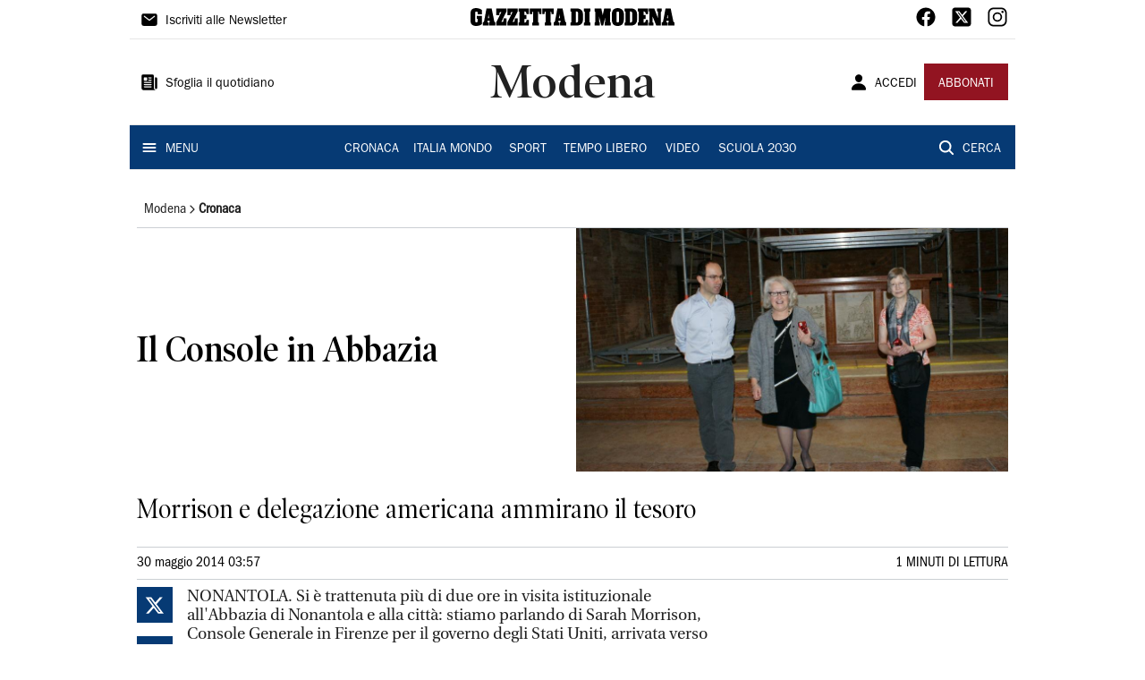

--- FILE ---
content_type: text/css
request_url: https://assets.evolutionadv.it/gazzettadimodena_it/gazzettadimodena_it_CLS.css
body_size: 520
content:
/****************************
EvolutionAdv
****************************/


.player_evolution { display: flex; justify-content: center; align-items: center;margin: auto;  }
[data-adunitid]:not([id*="video"]),
[data-adunitid]:not([id*="video"]) > div,
[data-adunitid]:not([id*="video"]) > div > div {
    margin: auto !important;
    display: flex;
    flex:1;
    justify-content: center;
}


/* DESKTOP */
@media (min-width:981px) {

    /* /5966054,22739231842/Gazzettadimodena_it/Gazzettadimodena_it_Masthead */
    [data-adunitid="0"] { min-height: 250px; }

    [data-adunitid="0"],
    [data-adunitid="0"] > div,
    [data-adunitid="0"] > div > div {
        justify-content: space-around !important;
    }

    /* /5966054,22739231842/Gazzettadimodena_it/Gazzettadimodena_it_ATF */
    [data-adunitid="1"] { min-height: 280px; }

    /* /5966054,22739231842/Gazzettadimodena_it/Gazzettadimodena_it_Intext */
    [data-adunitid="2"] { min-height: 280px; }

    /* /5966054,22739231842/Gazzettadimodena_it/Gazzettadimodena_it_Skin_skyscraper */
    [data-adunitid="5"] { min-height: 600px; }

    /* /5966054,22739231842/Gazzettadimodena_it/Gazzettadimodena_it_Intext_content_revolution */
    [data-adunitid="6"] { min-height: 280px; padding-bottom:20px; }

    /* /5966054,22739231842/Gazzettadimodena_it/Gazzettadimodena_it_interstitial_crevo */
    [data-adunitid="7"] { min-height: 480px; }

    /* /5966054,22739231842/Gazzettadimodena_it/Gazzettadimodena_it_BoxHP */
    [data-adunitid="8"] { min-height: 250px; }

    [data-adunitid="8"],
    [data-adunitid="8"] > div,
    [data-adunitid="8"] > div > div {
        justify-content: space-around !important;
    }

    /* /5966054,22739231842/Gazzettadimodena_it/Gazzettadimodena_it_BoxCategorie */
    [data-adunitid="9"] { min-height: 280px; }

    [data-admobile="true"],
    [data-admobile="1"],
    [data-addesktop="false"],
    [data-addesktop="0"]
    {min-height: 0 !important; max-height: 0; display: contents !important;}


 .player_evolution { width: 100%; max-width: 550px; min-height: 309px; }

 }

/* MOBILE */
@media (max-width:980px) {

    /* /5966054,22739231842/Gazzettadimodena_it/Gazzettadimodena_it_Masthead */
    [data-adunitid="0"] { min-height: 100px; }

    /* /5966054,22739231842/Gazzettadimodena_it/Gazzettadimodena_it_ATF */
    [data-adunitid="1"] { min-height: 430px; }

    /* /5966054,22739231842/Gazzettadimodena_it/Gazzettadimodena_it_Intext */
    [data-adunitid="2"] { min-height: 480px; }

    /* /5966054,22739231842/Gazzettadimodena_it/Gazzettadimodena_it_Intext_content_revolution */
    [data-adunitid="6"] { min-height: 480px;  padding-bottom:20px; }

    /* /5966054,22739231842/Gazzettadimodena_it/Gazzettadimodena_it_interstitial_crevo */
    [data-adunitid="7"] { min-height: 480px; }

    /* /5966054,22739231842/Gazzettadimodena_it/Gazzettadimodena_it_BoxHP */
    [data-adunitid="8"] { min-height: 250px; }

    /* /5966054,22739231842/Gazzettadimodena_it/Gazzettadimodena_it_BoxCategorie */
    [data-adunitid="9"] { min-height: 250px; }

    [data-addesktop="true"],
    [data-addesktop="1"],
    [data-admobile="false"],
    [data-admobile="0"]
    { min-height: 0 !important; max-height: 0; display: contents !important; }
 
 .player_evolution { width: 100%; max-width: 300px; min-height: 188px; margin-top:20px; }

}



--- FILE ---
content_type: text/css; charset=UTF-8
request_url: https://www.gazzettadimodena.it/_next/static/css/d012f1ba6bf572db.css
body_size: 1506
content:
@charset "UTF-8";body,html{padding:0;margin:0;width:auto}p{line-height:1.2;margin-block-start:0}a{color:inherit;line-height:1}*{box-sizing:border-box;line-height:1.2}.summary_icon{color:#063a74;font-size:18px;margin-left:-.17rem;margin-right:.2rem}.summary a{text-decoration:none}.summary p{margin-block-start:.25rem;margin-block-end:.25rem}.summary_image{color:#921421;font-size:18px;margin-left:-.17rem;margin-right:.2rem}.occhiello p{margin-block-start:0;margin-block-end:0}@font-face{font-family:Utopia-Regular;src:url(/fonts/Utopia/Utopia-Regular.otf);format:("otf");line-height:0;font-display:swap}@font-face{font-family:ITCFranklinGothicStd-Book;src:url(/fonts/ITCFranklinGothicStd/ITCFranklinGothicStd-Book.otf);format:("otf");line-height:0;font-display:swap}@font-face{font-family:Franklin_Gothic_Book;src:url(/fonts/ITCFranklinGothicStd/ITC_Franklin_Gothic_Book_Condensed.otf);format:("otf");font-display:swap}@font-face{font-family:PoynterOldstyleDisplay-SemiBold;src:url(/fonts/PoynterOldstyleDisplay/PoynterOldstyleDisplay-SemiBold.ttf);format:("ttf");font-display:swap}@font-face{font-family:PoynterOldstyleDisplay-NarRoman;src:url(/fonts/PoynterOldstyleDisplay/PoynterOldstyleDisplay-NarRoman.ttf);format:("ttf");font-display:swap}@font-face{font-family:PoynterOldstyleDisplay-NarSemiBd;src:url(/fonts/PoynterOldstyleDisplay/PoynterOldstyleDisplay-NarSemiBd.ttf);format:("ttf");font-display:swap}@font-face{font-family:PoynterOldstyleDisplay-NarBold;src:url(/fonts/PoynterOldstyleDisplay/PoynterOldstyleDisplay-NarBold.ttf);format:("ttf");font-display:swap}.slick-loading .slick-list{background:#fff url(/_next/static/media/ajax-loader.0b80f665.gif) 50% no-repeat}@font-face{font-family:slick;font-weight:400;font-style:normal;src:url(/_next/static/media/slick.25572f22.eot);src:url(/_next/static/media/slick.25572f22.eot?#iefix) format("embedded-opentype"),url(/_next/static/media/slick.653a4cbb.woff) format("woff"),url(/_next/static/media/slick.6aa1ee46.ttf) format("truetype"),url(/_next/static/media/slick.f895cfdf.svg#slick) format("svg")}.slick-next,.slick-prev{font-size:0;line-height:0;position:absolute;top:50%;display:block;width:20px;height:20px;padding:0;transform:translateY(-50%);cursor:pointer;border:none}.slick-next,.slick-next:focus,.slick-next:hover,.slick-prev,.slick-prev:focus,.slick-prev:hover{color:transparent;outline:none;background:transparent}.slick-next:focus:before,.slick-next:hover:before,.slick-prev:focus:before,.slick-prev:hover:before{opacity:1}.slick-next.slick-disabled:before,.slick-prev.slick-disabled:before{opacity:.25}.slick-next:before,.slick-prev:before{font-family:slick;font-size:20px;line-height:1;opacity:.75;color:#fff;-webkit-font-smoothing:antialiased;-moz-osx-font-smoothing:grayscale}.slick-prev{left:-25px}[dir=rtl] .slick-prev{right:-25px;left:auto}.slick-prev:before{content:"←"}[dir=rtl] .slick-prev:before{content:"→"}.slick-next{right:-25px}[dir=rtl] .slick-next{right:auto;left:-25px}.slick-next:before{content:"→"}[dir=rtl] .slick-next:before{content:"←"}.slick-dotted.slick-slider{margin-bottom:30px}.slick-dots{position:absolute;bottom:-25px;display:block;width:100%;padding:0;margin:0;list-style:none;text-align:center}.slick-dots li{position:relative;display:inline-block;margin:0 5px;padding:0}.slick-dots li,.slick-dots li button{width:20px;height:20px;cursor:pointer}.slick-dots li button{font-size:0;line-height:0;display:block;padding:5px;color:transparent;border:0;outline:none;background:transparent}.slick-dots li button:focus,.slick-dots li button:hover{outline:none}.slick-dots li button:focus:before,.slick-dots li button:hover:before{opacity:1}.slick-dots li button:before{font-family:slick;font-size:6px;line-height:20px;position:absolute;top:0;left:0;width:20px;height:20px;content:"•";text-align:center;opacity:.25;color:#000;-webkit-font-smoothing:antialiased;-moz-osx-font-smoothing:grayscale}.slick-dots li.slick-active button:before{opacity:.75;color:#000}.slick-slider{box-sizing:border-box;-webkit-user-select:none;-moz-user-select:none;-ms-user-select:none;user-select:none;-webkit-touch-callout:none;-khtml-user-select:none;touch-action:pan-y;-webkit-tap-highlight-color:transparent}.slick-list,.slick-slider{position:relative;display:block}.slick-list{overflow:hidden;margin:0;padding:0}.slick-list:focus{outline:none}.slick-list.dragging{cursor:pointer;cursor:hand}.slick-slider .slick-list,.slick-slider .slick-track{transform:translateZ(0)}.slick-track{position:relative;top:0;left:0;display:block;margin-left:auto;margin-right:auto}.slick-track:after,.slick-track:before{display:table;content:""}.slick-track:after{clear:both}.slick-loading .slick-track{visibility:hidden}[dir=rtl] .slick-slide{float:right}.slick-slide img{display:block}.slick-slide.slick-loading img{display:none}.slick-slide.dragging img{pointer-events:none}.slick-initialized .slick-slide{display:block}.slick-loading .slick-slide{visibility:hidden}.slick-vertical .slick-slide{display:block;height:auto;border:1px solid transparent}.slick-arrow.slick-hidden{display:none}.slick-slide{display:none;float:left;height:100%;min-height:1px;padding:8px}.slick-dots-media{position:relative;display:block;width:100%;padding:0;margin-top:0;list-style:none;text-align:center;background-color:transparent}.slick-dots-media li{position:relative;display:inline-block;width:30px;height:10px;margin:0;padding:0;cursor:pointer}.slick-dots-media li button{font-size:0;line-height:0;display:block;width:30px;height:10px;cursor:pointer;border:0;border-color:transparent;background-color:transparent}.slick-dots-media li button:focus,.slick-dots-media li button:hover{outline:none}.slick-dots-media li button:focus:before,.slick-dots-media li button:hover:before{opacity:.25}.slick-dots-media li button:before{font-size:0;line-height:0px;position:absolute;top:1;left:0;width:100%;height:2px;content:"";text-align:center;opacity:.25;color:#fff;background-color:#fff}.slick-dots-media li.slick-active button:before{opacity:1}.slick-dots-custom{position:relative;display:block;width:100%;padding:0;margin-top:0;list-style:none;text-align:center;background-color:transparent}.slick-dots-custom li{position:relative;display:inline-block;width:30px;height:10px;margin:0;padding:0;cursor:pointer}.slick-dots-custom li button{font-size:0;line-height:0;display:block;width:30px;height:10px;cursor:pointer;border:0;border-color:transparent;background-color:transparent}.slick-dots-custom li button:focus,.slick-dots-custom li button:hover{outline:none}.slick-dots-custom li button:focus:before,.slick-dots-custom li button:hover:before{opacity:.25}.slick-dots-custom li button:before{font-size:0;line-height:0px;position:absolute;top:1;left:0;width:100%;height:2px;content:"";text-align:center;opacity:.25;color:#063a74;background-color:#063a74}.slick-dots-custom li.slick-active button:before{opacity:1}

--- FILE ---
content_type: application/javascript; charset=UTF-8
request_url: https://www.gazzettadimodena.it/_next/static/chunks/5561-c7eae020c8e987a4.js
body_size: 2205
content:
"use strict";(self.webpackChunk_N_E=self.webpackChunk_N_E||[]).push([[5561],{35561:function(t,i,o){o.d(i,{Z:function(){return c}});var e=o(85893),a=o(9008),n=o(67294),l=o(62723),d=o(96437);function c(t){var i=t.edition,o=t.section,c=t.page,r=t.media,u=t.article,s=t.gallery,p=(0,n.useMemo)((function(){var t,e,a,n,c,p,v,m,g,z,w,h;return u?{"@context":"https://schema.org","@type":"Article",mainEntityOfPage:{"@type":"WebPage","@id":u.link},headline:u.title||"",description:u.summary||"",image:(null===u||void 0===u||null===(t=u.social)||void 0===t?void 0:t.image)?(0,l.xF)(null===u||void 0===u||null===(e=u.social)||void 0===e||null===(a=e.image)||void 0===a?void 0:a.thumb):"".concat("https://www.gazzettadimodena.it","/favicon/placeholder.png"),author:u.author?u.author.split(",").map((function(t){return{"@type":"Person",name:t}})):{"@type":"Person",name:"Redazione ".concat("Gazzetta di Modena")},publisher:{"@type":"Organization",name:"Gazzetta di Modena",logo:{"@type":"ImageObject",url:"".concat("https://www.gazzettadimodena.it","/favicon/android-chrome-192x192.png")}},datePublished:null===u||void 0===u||null===(n=u.date)||void 0===n?void 0:n.published,dateModified:null===u||void 0===u||null===(c=u.date)||void 0===c?void 0:c.updated,isAccessibleForFree:(null===u||void 0===u?void 0:u.meterLabel)!==d.Iq.Pay}:s?{"@context":"https://schema.org","@type":"Article",mainEntityOfPage:{"@type":"WebPage","@id":s.link},headline:s.title||"",description:s.summary||"",image:(null===s||void 0===s||null===(p=s.social)||void 0===p?void 0:p.image)?(0,l.xF)(null===s||void 0===s||null===(v=s.social)||void 0===v?void 0:v.image):"".concat("https://www.gazzettadimodena.it","/favicon/placeholder.png"),author:s.author?s.author.split(",").map((function(t){return{"@type":"Person",name:t}})):{"@type":"Person",name:"Redazione ".concat("Gazzetta di Modena")},publisher:{"@type":"Organization",name:"Gazzetta di Modena",logo:{"@type":"ImageObject",url:"".concat("https://www.gazzettadimodena.it","/favicon/android-chrome-192x192.png")}},datePublished:null===s||void 0===s||null===(m=s.date)||void 0===m?void 0:m.published,dateModified:null===s||void 0===s||null===(g=s.date)||void 0===g?void 0:g.updated,isAccessibleForFree:!0}:r?{"@context":"https://schema.org","@type":"VideoObject",name:"".concat((null===r||void 0===r||null===(z=r.seo)||void 0===z?void 0:z.title)?null===r||void 0===r||null===(w=r.seo)||void 0===w?void 0:w.title.replace(/<[^>]+>/g,""):""," - ").concat("Gazzetta di Modena"),description:"",thumbnailUrl:[(null===r||void 0===r||null===(h=r.social)||void 0===h?void 0:h.image)?"".concat("https://api-sites-prd.saegroup.abinsula.com","/api/poster/image/social?url=").concat(r.social.image):"".concat("https://www.gazzettadimodena.it","/favicon/placeholder.png")],uploadDate:null===r||void 0===r?void 0:r.publishingTime,contentUrl:(null===r||void 0===r?void 0:r.link)?(0,l.Ay)(null===r||void 0===r?void 0:r.link):"https://www.gazzettadimodena.it",publisher:{"@type":"Organization",name:"Gazzetta di Modena",logo:{"@type":"ImageObject",url:"".concat("https://www.gazzettadimodena.it","/favicon/android-chrome-192x192.png")}},isAccessibleForFree:!0}:o&&i?{"@context":"https://schema.org","@type":"NewsMediaOrganization",name:"Gazzetta di Modena",url:"".concat("https://www.gazzettadimodena.it","/").concat(i.toLowerCase()).concat(o?"/".concat(o.toLowerCase()):""),logo:"".concat("https://www.gazzettadimodena.it","/favicon/android-chrome-192x192.png")}:{"@context":"https://schema.org","@type":"NewsMediaOrganization",name:"Gazzetta di Modena",url:"".concat("https://www.gazzettadimodena.it").concat(i?"/".concat(i.toLowerCase()):""),logo:"".concat("https://www.gazzettadimodena.it","/favicon/android-chrome-192x192.png")}}),[u,i,s,r,o]),v=(0,n.useMemo)((function(){var t,e,a,n,d,p,v,m,g,z;return u?{title:"".concat((null===u||void 0===u||null===(t=u.seo)||void 0===t?void 0:t.title)?null===u||void 0===u||null===(e=u.seo)||void 0===e?void 0:e.title.replace(/<[^>]+>/g,""):""," - ").concat("Gazzetta di Modena"),description:null===u||void 0===u||null===(a=u.seo)||void 0===a?void 0:a.description.replace(/<[^>]+>/g,""),canonical:null===u||void 0===u||null===(n=u.seo)||void 0===n?void 0:n.canonical}:s?{title:"".concat((null===s||void 0===s||null===(d=s.seo)||void 0===d?void 0:d.title)?null===s||void 0===s||null===(p=s.seo)||void 0===p?void 0:p.title.replace(/<[^>]+>/g,""):""," - ").concat("Gazzetta di Modena"),description:null===s||void 0===s||null===(v=s.seo)||void 0===v?void 0:v.description.replace(/<[^>]+>/g,""),canonical:null===s||void 0===s?void 0:s.link}:r?{title:"".concat((null===r||void 0===r||null===(m=r.seo)||void 0===m?void 0:m.title)?null===r||void 0===r||null===(g=r.seo)||void 0===g?void 0:g.title.replace(/<[^>]+>/g,""):""," - ").concat("Gazzetta di Modena"),description:null===r||void 0===r||null===(z=r.seo)||void 0===z?void 0:z.description.replace(/<[^>]+>/g,""),canonical:(null===r||void 0===r?void 0:r.link)?(0,l.Ay)(null===r||void 0===r?void 0:r.link):"https://www.gazzettadimodena.it"}:o&&i?{title:"".concat(o?"".concat(o," - "):""," ").concat(i," ").concat(c&&c>1?"- Pagina ".concat(c," -"):"-"," ").concat("Gazzetta di Modena"),description:"Tutte le notizie di Modena e dintorni, con foto e video, di cronaca, politica, sport, cultura, spettacoli, economia e tempo libero",canonical:"".concat("https://www.gazzettadimodena.it","/").concat(i.toLowerCase()).concat(o?"/".concat(o.toLowerCase()):"").concat(c&&c>1?"?p=".concat(c):"")}:{title:"".concat(i?"".concat(i," - "):"").concat("Gazzetta di Modena"),description:"Tutte le notizie di Modena e dintorni, con foto e video, di cronaca, politica, sport, cultura, spettacoli, economia e tempo libero",canonical:"".concat("https://www.gazzettadimodena.it").concat(i?"/".concat(i.toLowerCase()):"")}}),[u,i,s,r,c,o]),m=(0,n.useMemo)((function(){var t,e,a,n,d,c,p,v,m,g,z,w;return u?{type:"article",site_name:"Gazzetta di Modena",title:null===u||void 0===u||null===(t=u.social)||void 0===t?void 0:t.title.replace(/<[^>]+>/g,""),description:null===u||void 0===u||null===(e=u.social)||void 0===e?void 0:e.description.replace(/<[^>]+>/g,""),image:(null===u||void 0===u||null===(a=u.social)||void 0===a?void 0:a.image)?(0,l.xF)(null===u||void 0===u||null===(n=u.social)||void 0===n||null===(d=n.image)||void 0===d?void 0:d.thumb):"".concat("https://www.gazzettadimodena.it","/favicon/placeholder.png"),url:(null===u||void 0===u?void 0:u.link)?(0,l.au)(null===u||void 0===u?void 0:u.link):"https://www.gazzettadimodena.it"}:s?{type:"article",site_name:"Gazzetta di Modena",title:null===s||void 0===s||null===(c=s.social)||void 0===c?void 0:c.title.replace(/<[^>]+>/g,""),description:null===s||void 0===s||null===(p=s.social)||void 0===p?void 0:p.description.replace(/<[^>]+>/g,""),image:(null===s||void 0===s||null===(v=s.social)||void 0===v?void 0:v.image)?(0,l.xF)(null===s||void 0===s||null===(m=s.social)||void 0===m?void 0:m.image):"".concat("https://www.gazzettadimodena.it","/favicon/placeholder.png"),url:(null===s||void 0===s?void 0:s.link)?(0,l.au)(null===s||void 0===s?void 0:s.link):"https://www.gazzettadimodena.it"}:r?{site_name:"Gazzetta di Modena",title:null===r||void 0===r||null===(g=r.social)||void 0===g?void 0:g.title.replace(/<[^>]+>/g,""),description:null===r||void 0===r||null===(z=r.social)||void 0===z?void 0:z.description.replace(/<[^>]+>/g,""),image:(null===r||void 0===r||null===(w=r.social)||void 0===w?void 0:w.image)?"".concat("https://api-sites-prd.saegroup.abinsula.com","/api/poster/image/social?url=").concat(r.social.image):"".concat("https://www.gazzettadimodena.it","/favicon/placeholder.png"),url:(null===r||void 0===r?void 0:r.link)?(0,l.au)(null===r||void 0===r?void 0:r.link):"https://www.gazzettadimodena.it"}:o&&i?{site_name:"Gazzetta di Modena",title:"".concat("Gazzetta di Modena"," - ").concat(i," ").concat(o||""),description:"Tutte le notizie di Modena e dintorni, con foto e video, di cronaca, politica, sport, cultura, spettacoli, economia e tempo libero",image:"https://www.gazzettadimodena.it/favicon/android-chrome-512x512.png",url:"".concat("https://www.gazzettadimodena.it","/").concat(i).concat(o?"/".concat(o):"")}:{site_name:"Gazzetta di Modena",title:"".concat("Gazzetta di Modena").concat(i?" - ".concat(i):""),description:"Tutte le notizie di Modena e dintorni, con foto e video, di cronaca, politica, sport, cultura, spettacoli, economia e tempo libero",image:"https://www.gazzettadimodena.it/favicon/android-chrome-512x512.png",url:"".concat("https://www.gazzettadimodena.it").concat(i?"/".concat(i):"")}}),[u,i,s,r,o]),g=(0,n.useMemo)((function(){var t,e,a,n,d,c,p,v,m,g,z,w,h,f,x;return u?{image:(null===u||void 0===u||null===(t=u.social)||void 0===t?void 0:t.image)?(0,l.xF)(null===u||void 0===u||null===(e=u.social)||void 0===e||null===(a=e.image)||void 0===a?void 0:a.thumb):"".concat("https://www.gazzettadimodena.it","/favicon/placeholder.png"),site:"@gazzettamodena",title:"".concat((null===u||void 0===u||null===(n=u.twitter)||void 0===n?void 0:n.title)?null===u||void 0===u||null===(d=u.twitter)||void 0===d?void 0:d.title.replace(/<[^>]+>/g,""):""," ").concat("Gazzetta di Modena"),description:null===u||void 0===u||null===(c=u.twitter)||void 0===c?void 0:c.description.replace(/<[^>]+>/g,""),url:(null===u||void 0===u?void 0:u.link)?(0,l.au)(null===u||void 0===u?void 0:u.link):"https://www.gazzettadimodena.it"}:s?{image:(null===s||void 0===s||null===(p=s.social)||void 0===p?void 0:p.image)?(0,l.xF)(null===s||void 0===s||null===(v=s.social)||void 0===v?void 0:v.image):"".concat("https://www.gazzettadimodena.it","/favicon/placeholder.png"),site:"@gazzettamodena",title:"".concat((null===s||void 0===s||null===(m=s.twitter)||void 0===m?void 0:m.title)?null===s||void 0===s||null===(g=s.twitter)||void 0===g?void 0:g.title.replace(/<[^>]+>/g,""):""," ").concat("Gazzetta di Modena"),description:null===s||void 0===s||null===(z=s.twitter)||void 0===z?void 0:z.description.replace(/<[^>]+>/g,""),url:(null===s||void 0===s?void 0:s.link)?(0,l.au)(null===s||void 0===s?void 0:s.link):"https://www.gazzettadimodena.it"}:r?{image:(null===r||void 0===r||null===(w=r.social)||void 0===w?void 0:w.image)?r.social.image:"".concat("https://www.gazzettadimodena.it","/favicon/placeholder.png"),site:"@gazzettamodena",title:"".concat((null===r||void 0===r||null===(h=r.twitter)||void 0===h?void 0:h.title)?null===r||void 0===r||null===(f=r.twitter)||void 0===f?void 0:f.title.replace(/<[^>]+>/g,""):""," ").concat("Gazzetta di Modena"),description:null===r||void 0===r||null===(x=r.twitter)||void 0===x?void 0:x.description.replace(/<[^>]+>/g,""),url:(null===r||void 0===r?void 0:r.link)?(0,l.au)(null===r||void 0===r?void 0:r.link):"https://www.gazzettadimodena.it"}:o&&i?{image:"https://www.gazzettadimodena.it/favicon/android-chrome-512x512.png",site:"@gazzettamodena",title:"".concat("Gazzetta di Modena"," - ").concat(i," ").concat(o||""),description:"Tutte le notizie di Modena e dintorni, con foto e video, di cronaca, politica, sport, cultura, spettacoli, economia e tempo libero",url:"".concat("https://www.gazzettadimodena.it","/").concat(i).concat(o?"/".concat(o):"")}:{image:"https://www.gazzettadimodena.it/favicon/android-chrome-512x512.png",site:"@gazzettamodena",title:"".concat("Gazzetta di Modena").concat(i?" - ".concat(i):""),description:"Tutte le notizie di Modena e dintorni, con foto e video, di cronaca, politica, sport, cultura, spettacoli, economia e tempo libero",url:"".concat("https://www.gazzettadimodena.it").concat(i?"/".concat(i):"")}}),[u,i,s,r,o]);return(0,e.jsxs)(a.default,{children:[(0,e.jsx)("title",{children:v.title}),(0,e.jsx)("meta",{name:"description",content:v.description}),(0,e.jsx)("link",{rel:"canonical",href:v.canonical}),(0,e.jsx)("meta",{name:"viewport",content:"width=device-width, initial-scale=1"}),(0,e.jsx)("meta",{name:"theme-color",content:"#000000"}),(0,e.jsx)("meta",{property:"og:site_name",content:m.site_name}),(0,e.jsx)("meta",{property:"og:type",content:m.type||"website"}),(0,e.jsx)("meta",{property:"og:title",content:m.title}),(0,e.jsx)("meta",{property:"og:description",content:m.description}),(0,e.jsx)("meta",{property:"og:image",content:m.image}),(0,e.jsx)("meta",{property:"og:url",content:m.url}),(0,e.jsx)("meta",{name:"twitter:card",content:"summary_large_image"}),(0,e.jsx)("meta",{name:"twitter:image",content:g.image}),(0,e.jsx)("meta",{name:"twitter:site",content:g.site}),(0,e.jsx)("meta",{name:"twitter:title",content:g.title}),(0,e.jsx)("meta",{name:"twitter:description",content:g.description}),(0,e.jsx)("meta",{name:"twitter:url",content:g.url}),(0,e.jsx)("script",{type:"application/ld+json",dangerouslySetInnerHTML:{__html:JSON.stringify(p)}},"structured-data")]})}},62723:function(t,i,o){o.d(i,{T1:function(){return n},au:function(){return l},Ay:function(){return d},V2:function(){return c},xF:function(){return r}});o(10928);var e=o(71640),a=o.n(e);function n(t){var i="",o=/^^https?:\/\/[^#?\/]+/.exec(t);return null!=o&&(i=o[0]),i.length>0&&(t=t.replace(i,"")),t}function l(t){var i=n(t);return"".concat("https://www.gazzettadimodena.it").concat(i)}function d(t){var i=n(t);return"".concat("https://www.gazzettadimodena.it").concat(i)}function c(t){if(t&&t.backLinks&&t.backLinks.length>0){var i=t.backLinks[0],o=a()(n(i.backLinkUrl),"/");return o.length>1?o[1]:""}return""}function r(t){var i=n(t).split("?")[0];return"".concat("https://api-sites-prd.saegroup.abinsula.com","/api/social").concat(i)}}}]);

--- FILE ---
content_type: application/javascript; charset=UTF-8
request_url: https://www.gazzettadimodena.it/_next/static/chunks/1205.f9911af2348f1b9f.js
body_size: 2662
content:
"use strict";(self.webpackChunk_N_E=self.webpackChunk_N_E||[]).push([[1205],{1205:function(l,h,c){c.r(h);var e=c(85893),v=c(67294),i=c(59725);h.default=function(l){var h=l.color,c=void 0===h?"black":h,d=l.size,n=void 0===d?i.$.Small:d,r=(0,v.useMemo)((function(){switch(n){case i.$.Small:return 20;case i.$.Medium:return 35;case i.$.Big:return 45;case i.$.Mobile:return 20;default:return 30}}),[n]);return(0,e.jsx)("svg",{version:"1.1",id:"Livello_1",xmlns:"http://www.w3.org/2000/svg",xmlnsXlink:"http://www.w3.org/1999/xlink",x:"0px",y:"0px",viewBox:"0 0 300 26.203",enableBackground:"new 0 0 918.861 80.257",xmlSpace:"preserve",height:"".concat(r),preserveAspectRatio:"xMinYMin meet",children:(0,e.jsxs)("g",{children:[(0,e.jsx)("path",{fill:c,"fill-rule":"evenodd","clip-rule":"evenodd",d:"M262.285 0.583V4.989h0.332c0.37 0 0.656 0.331 0.656 0.66v14.96a0.648 0.648 0 0 1 -0.656 0.657h-0.332v4.368h6.65V21.266h-0.581c-0.412 0 -0.702 -0.413 -0.702 -0.948V11.993l0.083 0.29h0.043l5.453 13.351h6.819V8.614h0.04v-2.8c0 -0.536 0.371 -1.03 0.783 -1.03h0.497V0.583h-7.022v4.201h0.58c0.409 0 0.781 0.494 0.781 1.03v8.983h-0.04l-5.371 -14.172h-8.013z"}),(0,e.jsx)("path",{fill:c,"fill-rule":"evenodd","clip-rule":"evenodd",d:"M216.594 0c-6.777 0.329 -8.266 3.711 -8.763 8.447V17.102c0.37 5.025 1.657 8.981 8.723 9.102h0.04c6.977 -0.12 8.508 -4.114 8.925 -8.857V7.992C224.977 3.79 222.955 0.491 216.594 0zm1.939 18.997c0 1.195 -0.578 2.017 -1.9 2.017h-0.039c-1.367 0 -1.946 -0.742 -1.946 -2.017v-11.786c0 -1.07 0.331 -2.061 1.946 -2.061h0.039c1.613 0 1.9 0.991 1.9 2.061v11.786z"}),(0,e.jsx)("path",{fill:c,"fill-rule":"evenodd","clip-rule":"evenodd",d:"M246.104 0.583v4.362h0.496c0.373 0 0.702 0.291 0.702 0.66V20.481c0 0.372 -0.329 0.663 -0.702 0.663h-0.453l-0.042 0.042v4.447h15.038v-8.407h-3.218c-0.296 1.235 -0.128 4.365 -3.395 3.997V15.911h2.975V10.262h-2.975v-5.273c3.223 -0.085 2.895 2.885 3.348 3.996h3.265V0.583h-15.038z"}),(0,e.jsx)("path",{fill:c,"fill-rule":"evenodd","clip-rule":"evenodd",d:"M236.036 0.582h-9.257v4.409h0.456c0.373 0 0.708 0.285 0.708 0.66v14.914c0 0.374 -0.336 0.66 -0.708 0.66h-0.456v4.409h9.257c6.51 0.002 8.925 -4.336 8.925 -8.194V8.776c0 -4.549 -2.741 -8.208 -8.925 -8.194zm1.939 12.461V18.221c0 1.07 -0.266 3.224 -3.342 3.086l0.02 -8.265h0l0 -0.096 0 -0.166h-0.001l-0.02 -7.873c3.076 -0.138 3.342 2.016 3.342 3.086V13.043z"}),(0,e.jsx)("path",{fill:c,d:"M182.695 21.205c0.397 -0.2 0.655 -0.451 0.772 -0.751 0.117 -0.3 0.175 -0.838 0.175 -1.614V7.432c0 -0.801 -0.059 -1.351 -0.175 -1.651 -0.117 -0.3 -0.374 -0.55 -0.772 -0.751V0.602h9.719l2 9.832h0.07l2.14 -9.832h9.473v4.428c-0.398 0.2 -0.655 0.457 -0.772 0.77 -0.117 0.313 -0.175 0.857 -0.175 1.632v11.409c0 0.4 0.018 0.726 0.053 0.976 0.035 0.25 0.088 0.464 0.158 0.638 0.07 0.175 0.163 0.319 0.28 0.431 0.117 0.113 0.269 0.22 0.456 0.319v4.428h-8.842V21.205c0.397 -0.225 0.649 -0.482 0.755 -0.77 0.105 -0.288 0.158 -0.819 0.158 -1.595v-6.229h-0.07c-0.024 0.501 -0.094 1.082 -0.211 1.745 -0.117 0.663 -0.305 1.52 -0.562 2.571l-2.175 8.707h-2.807l-2.491 -9.983c-0.094 -0.35 -0.193 -0.832 -0.298 -1.445 -0.105 -0.613 -0.182 -1.145 -0.228 -1.595h-0.07v6.23c0 0.4 0.011 0.726 0.035 0.976 0.023 0.25 0.07 0.464 0.14 0.638 0.07 0.175 0.169 0.319 0.298 0.431 0.129 0.113 0.286 0.22 0.474 0.319v4.428H182.695V21.205z"}),(0,e.jsx)("path",{fill:c,"fill-rule":"evenodd","clip-rule":"evenodd",d:"M166.666 0.567v4.409h0.705c0.37 0 0.701 0.537 0.701 0.782v14.791c0 0.209 -0.331 0.742 -0.701 0.782h-0.705l0.044 4.286h9.75V21.332h-0.622c-0.411 -0.04 -0.744 -0.573 -0.744 -0.782V5.759c0 -0.245 0.333 -0.782 0.744 -0.782h0.578l0.043 -0.04V0.567h-9.793z"}),(0,e.jsx)("path",{fill:c,"fill-rule":"evenodd","clip-rule":"evenodd",d:"M87.225 0.586v8.408h3.52v-1.154c0 -1.116 0.162 -2.802 1.481 -2.844v15.574c0 0.209 -0.494 0.742 -0.906 0.782h-0.413v4.286h9.707V21.35h-0.455c-0.415 -0.04 -0.705 -0.573 -0.705 -0.782l-0.036 -15.574h0.036c1.369 0 1.369 2.226 1.369 2.638v1.36h3.469V0.586h-17.068z"}),(0,e.jsx)("path",{fill:c,"fill-rule":"evenodd","clip-rule":"evenodd",d:"M105.452 0.586v8.408h3.52v-1.154c0 -1.116 0.162 -2.802 1.481 -2.844v15.574c0 0.209 -0.494 0.742 -0.906 0.782h-0.413v4.286h9.707V21.35H118.386c-0.415 -0.04 -0.705 -0.573 -0.705 -0.782l-0.036 -15.574h0.036c1.369 0 1.369 2.226 1.369 2.638v1.36h3.469V0.586h-17.067z"}),(0,e.jsx)("path",{fill:c,"fill-rule":"evenodd","clip-rule":"evenodd",d:"M70.698 0.585v4.362h0.496c0.373 0 0.702 0.291 0.702 0.66v14.876c0 0.372 -0.329 0.663 -0.702 0.663h-0.453l-0.042 0.042v4.447h15.038v-8.407h-3.218c-0.296 1.235 -0.128 4.365 -3.395 3.997V15.913h2.975V10.264h-2.975v-5.273c3.223 -0.085 2.895 2.885 3.348 3.996h3.265V0.585h-15.038z"}),(0,e.jsx)("path",{fill:c,d:"m54.256 21.125 7.626 -15.183h-0.931c-0.821 0 -1.371 0.176 -1.652 0.527 -0.28 0.351 -0.42 1.027 -0.42 2.029v2.142H54.406V0.567h15.011v4.36l-7.566 15.259h0.991c0.5 0 0.895 -0.05 1.185 -0.151 0.29 -0.099 0.505 -0.282 0.646 -0.545s0.225 -0.62 0.256 -1.071 0.045 -1.027 0.045 -1.729v-1.541h4.564v10.486h-15.283V21.125z"}),(0,e.jsx)("path",{fill:c,d:"m37.813 21.125 7.626 -15.183h-0.931c-0.821 0 -1.371 0.176 -1.652 0.527 -0.28 0.351 -0.42 1.027 -0.42 2.029v2.142h-4.473V0.567h15.011v4.36l-7.566 15.259h0.991c0.5 0 0.895 -0.05 1.185 -0.151 0.29 -0.099 0.505 -0.282 0.646 -0.545s0.225 -0.62 0.256 -1.071c0.03 -0.451 0.045 -1.027 0.045 -1.729v-1.541h4.564v10.486h-15.283V21.125z"}),(0,e.jsx)("path",{fill:c,d:"M16.865 9.325H10.517v-1.616c0 -1.479 -0.103 -2.559 -1.851 -2.559 -1.928 0 -1.859 1.594 -1.859 2.145v10.674c0 0.952 -0.328 3.045 1.859 3.045 2.127 0 1.851 -2.075 1.851 -2.953v-2.248h-1.462V11.391h7.81v11.99c-0.968 0.927 -2.126 1.61 -3.473 2.049 -1.348 0.438 -3.147 0.774 -5.036 0.774 -1.919 0 -3.109 -0.33 -4.226 -0.755 -1.117 -0.426 -1.981 -1.002 -2.592 -1.73 -0.61 -0.726 -1.019 -1.566 -1.227 -2.518C0.104 20.249 0 19.246 0 18.194v-10.373c0 -1.002 0.108 -1.967 0.328 -2.894 0.219 -0.927 0.628 -1.748 1.226 -2.462 0.6 -0.714 1.439 -1.273 2.507 -1.71C5.582 0.133 8.355 0 8.355 0s2.713 0.228 4.639 0.831c1.457 0.456 2.741 1.189 3.87 2.142V9.325z"}),(0,e.jsx)("path",{fill:c,d:"M34.962 19.391c-0.161 -0.401 -3.852 -18.823 -3.852 -18.823H23.53S20.013 19.172 19.961 19.364c-0.407 1.511 -1.936 1.692 -1.936 1.692v4.58h8.166l-0.007 -4.438c-1.221 -0.075 -1.319 -0.698 -1.319 -1.35 0 -0.125 0.032 -0.792 0.097 -1.168h3.143c0.043 0.225 0.097 1.092 0.097 1.168 0 0.551 -0.027 1.329 -1.357 1.346v4.441h9.809V21.055c-1.366 -0.29 -1.53 -1.265 -1.692 -1.665zM25.647 14.871l0.811 -5.597 0.904 5.597h-1.715z"}),(0,e.jsx)("path",{fill:c,d:"M139.236 19.391c-0.161 -0.401 -3.852 -18.823 -3.852 -18.823h-7.579s-3.518 18.604 -3.57 18.796c-0.407 1.511 -1.936 1.692 -1.936 1.692v4.58h8.166l-0.007 -4.438c-1.221 -0.075 -1.319 -0.698 -1.319 -1.35 0 -0.125 0.032 -0.792 0.097 -1.168h3.143c0.043 0.225 0.097 1.092 0.097 1.168 0 0.551 -0.027 1.329 -1.357 1.346v4.441h9.809V21.055c-1.367 -0.29 -1.53 -1.265 -1.692 -1.665zm-9.315 -4.519 0.811 -5.597 0.904 5.597h-1.715z"}),(0,e.jsx)("path",{fill:c,d:"M298.308 19.391c-0.161 -0.401 -3.852 -18.823 -3.852 -18.823h-7.579s-3.518 18.604 -3.57 18.796c-0.407 1.511 -1.936 1.692 -1.936 1.692v4.58h8.166l-0.007 -4.438c-1.221 -0.075 -1.319 -0.698 -1.319 -1.35 0 -0.125 0.032 -0.792 0.097 -1.168h3.143c0.043 0.225 0.097 1.092 0.097 1.168 0 0.551 -0.027 1.329 -1.357 1.346v4.441h9.809V21.055c-1.366 -0.29 -1.53 -1.265 -1.692 -1.665zm-9.314 -4.519 0.811 -5.597 0.904 5.597h-1.715z"}),(0,e.jsx)("path",{fill:c,"fill-rule":"evenodd","clip-rule":"evenodd",d:"M156.421 0.615h-9.257v4.409h0.456c0.373 0 0.708 0.285 0.708 0.66V20.549c0 0.374 -0.336 0.66 -0.708 0.66h-0.456v4.409h9.257c6.397 0 8.925 -4.019 8.925 -8.194V8.809c0 -4.401 -2.636 -8.194 -8.925 -8.194zm1.939 12.412v5.178c0 1.07 -0.266 3.224 -3.342 3.086l0.02 -8.265h0l0 -0.047 0 -0.166h-0.001l-0.02 -7.873c3.076 -0.138 3.342 2.016 3.342 3.086V13.027z"})]})})}},59725:function(l,h,c){c.d(h,{$:function(){return d}});var e=c(85893),v=c(40370),i=c(29882),d={Small:"small",Medium:"medium",Big:"big",Mobile:"mobile"};h.Z=function(l){var h=l.size,c=void 0===h?d.Mobile:h,n=l.color,r=void 0===n?"black":n;return(0,e.jsx)(i.Z,{href:"https://www.gazzettadimodena.it",children:(0,e.jsx)(v.c,{color:r,size:c})})}}}]);

--- FILE ---
content_type: application/javascript; charset=UTF-8
request_url: https://www.gazzettadimodena.it/_next/static/chunks/6538.c5070ec216c868bb.js
body_size: 3910
content:
"use strict";(self.webpackChunk_N_E=self.webpackChunk_N_E||[]).push([[6538],{83321:function(e,o,t){t.d(o,{Z:function(){return E}});var n=t(63366),i=t(87462),r=t(67294),a=t(86010),l=t(47925),s=t(94780),c=t(41796),d=t(90948),u=t(71657),p=t(47739),v=t(98216),m=t(1588),h=t(34867);function f(e){return(0,h.Z)("MuiButton",e)}var g=(0,m.Z)("MuiButton",["root","text","textInherit","textPrimary","textSecondary","textSuccess","textError","textInfo","textWarning","outlined","outlinedInherit","outlinedPrimary","outlinedSecondary","outlinedSuccess","outlinedError","outlinedInfo","outlinedWarning","contained","containedInherit","containedPrimary","containedSecondary","containedSuccess","containedError","containedInfo","containedWarning","disableElevation","focusVisible","disabled","colorInherit","textSizeSmall","textSizeMedium","textSizeLarge","outlinedSizeSmall","outlinedSizeMedium","outlinedSizeLarge","containedSizeSmall","containedSizeMedium","containedSizeLarge","sizeMedium","sizeSmall","sizeLarge","fullWidth","startIcon","endIcon","iconSizeSmall","iconSizeMedium","iconSizeLarge"]);var x=r.createContext({}),S=t(85893);const b=["children","color","component","className","disabled","disableElevation","disableFocusRipple","endIcon","focusVisibleClassName","fullWidth","size","startIcon","type","variant"],y=e=>(0,i.Z)({},"small"===e.size&&{"& > *:nth-of-type(1)":{fontSize:18}},"medium"===e.size&&{"& > *:nth-of-type(1)":{fontSize:20}},"large"===e.size&&{"& > *:nth-of-type(1)":{fontSize:22}}),Z=(0,d.ZP)(p.Z,{shouldForwardProp:e=>(0,d.FO)(e)||"classes"===e,name:"MuiButton",slot:"Root",overridesResolver:(e,o)=>{const{ownerState:t}=e;return[o.root,o[t.variant],o[`${t.variant}${(0,v.Z)(t.color)}`],o[`size${(0,v.Z)(t.size)}`],o[`${t.variant}Size${(0,v.Z)(t.size)}`],"inherit"===t.color&&o.colorInherit,t.disableElevation&&o.disableElevation,t.fullWidth&&o.fullWidth]}})((({theme:e,ownerState:o})=>{var t,n;return(0,i.Z)({},e.typography.button,{minWidth:64,padding:"6px 16px",borderRadius:(e.vars||e).shape.borderRadius,transition:e.transitions.create(["background-color","box-shadow","border-color","color"],{duration:e.transitions.duration.short}),"&:hover":(0,i.Z)({textDecoration:"none",backgroundColor:e.vars?`rgba(${e.vars.palette.text.primaryChannel} / ${e.vars.palette.action.hoverOpacity})`:(0,c.Fq)(e.palette.text.primary,e.palette.action.hoverOpacity),"@media (hover: none)":{backgroundColor:"transparent"}},"text"===o.variant&&"inherit"!==o.color&&{backgroundColor:e.vars?`rgba(${e.vars.palette[o.color].mainChannel} / ${e.vars.palette.action.hoverOpacity})`:(0,c.Fq)(e.palette[o.color].main,e.palette.action.hoverOpacity),"@media (hover: none)":{backgroundColor:"transparent"}},"outlined"===o.variant&&"inherit"!==o.color&&{border:`1px solid ${(e.vars||e).palette[o.color].main}`,backgroundColor:e.vars?`rgba(${e.vars.palette[o.color].mainChannel} / ${e.vars.palette.action.hoverOpacity})`:(0,c.Fq)(e.palette[o.color].main,e.palette.action.hoverOpacity),"@media (hover: none)":{backgroundColor:"transparent"}},"contained"===o.variant&&{backgroundColor:(e.vars||e).palette.grey.A100,boxShadow:(e.vars||e).shadows[4],"@media (hover: none)":{boxShadow:(e.vars||e).shadows[2],backgroundColor:(e.vars||e).palette.grey[300]}},"contained"===o.variant&&"inherit"!==o.color&&{backgroundColor:(e.vars||e).palette[o.color].dark,"@media (hover: none)":{backgroundColor:(e.vars||e).palette[o.color].main}}),"&:active":(0,i.Z)({},"contained"===o.variant&&{boxShadow:(e.vars||e).shadows[8]}),[`&.${g.focusVisible}`]:(0,i.Z)({},"contained"===o.variant&&{boxShadow:(e.vars||e).shadows[6]}),[`&.${g.disabled}`]:(0,i.Z)({color:(e.vars||e).palette.action.disabled},"outlined"===o.variant&&{border:`1px solid ${(e.vars||e).palette.action.disabledBackground}`},"contained"===o.variant&&{color:(e.vars||e).palette.action.disabled,boxShadow:(e.vars||e).shadows[0],backgroundColor:(e.vars||e).palette.action.disabledBackground})},"text"===o.variant&&{padding:"6px 8px"},"text"===o.variant&&"inherit"!==o.color&&{color:(e.vars||e).palette[o.color].main},"outlined"===o.variant&&{padding:"5px 15px",border:"1px solid currentColor"},"outlined"===o.variant&&"inherit"!==o.color&&{color:(e.vars||e).palette[o.color].main,border:e.vars?`1px solid rgba(${e.vars.palette[o.color].mainChannel} / 0.5)`:`1px solid ${(0,c.Fq)(e.palette[o.color].main,.5)}`},"contained"===o.variant&&{color:e.vars?e.vars.palette.text.primary:null==(t=(n=e.palette).getContrastText)?void 0:t.call(n,e.palette.grey[300]),backgroundColor:(e.vars||e).palette.grey[300],boxShadow:(e.vars||e).shadows[2]},"contained"===o.variant&&"inherit"!==o.color&&{color:(e.vars||e).palette[o.color].contrastText,backgroundColor:(e.vars||e).palette[o.color].main},"inherit"===o.color&&{color:"inherit",borderColor:"currentColor"},"small"===o.size&&"text"===o.variant&&{padding:"4px 5px",fontSize:e.typography.pxToRem(13)},"large"===o.size&&"text"===o.variant&&{padding:"8px 11px",fontSize:e.typography.pxToRem(15)},"small"===o.size&&"outlined"===o.variant&&{padding:"3px 9px",fontSize:e.typography.pxToRem(13)},"large"===o.size&&"outlined"===o.variant&&{padding:"7px 21px",fontSize:e.typography.pxToRem(15)},"small"===o.size&&"contained"===o.variant&&{padding:"4px 10px",fontSize:e.typography.pxToRem(13)},"large"===o.size&&"contained"===o.variant&&{padding:"8px 22px",fontSize:e.typography.pxToRem(15)},o.fullWidth&&{width:"100%"})}),(({ownerState:e})=>e.disableElevation&&{boxShadow:"none","&:hover":{boxShadow:"none"},[`&.${g.focusVisible}`]:{boxShadow:"none"},"&:active":{boxShadow:"none"},[`&.${g.disabled}`]:{boxShadow:"none"}})),z=(0,d.ZP)("span",{name:"MuiButton",slot:"StartIcon",overridesResolver:(e,o)=>{const{ownerState:t}=e;return[o.startIcon,o[`iconSize${(0,v.Z)(t.size)}`]]}})((({ownerState:e})=>(0,i.Z)({display:"inherit",marginRight:8,marginLeft:-4},"small"===e.size&&{marginLeft:-2},y(e)))),w=(0,d.ZP)("span",{name:"MuiButton",slot:"EndIcon",overridesResolver:(e,o)=>{const{ownerState:t}=e;return[o.endIcon,o[`iconSize${(0,v.Z)(t.size)}`]]}})((({ownerState:e})=>(0,i.Z)({display:"inherit",marginRight:-4,marginLeft:8},"small"===e.size&&{marginRight:-2},y(e))));var E=r.forwardRef((function(e,o){const t=r.useContext(x),c=(0,l.Z)(t,e),d=(0,u.Z)({props:c,name:"MuiButton"}),{children:p,color:m="primary",component:h="button",className:g,disabled:y=!1,disableElevation:E=!1,disableFocusRipple:C=!1,endIcon:$,focusVisibleClassName:R,fullWidth:I=!1,size:k="medium",startIcon:T,type:N,variant:M="text"}=d,B=(0,n.Z)(d,b),W=(0,i.Z)({},d,{color:m,component:h,disabled:y,disableElevation:E,disableFocusRipple:C,fullWidth:I,size:k,type:N,variant:M}),L=(e=>{const{color:o,disableElevation:t,fullWidth:n,size:r,variant:a,classes:l}=e,c={root:["root",a,`${a}${(0,v.Z)(o)}`,`size${(0,v.Z)(r)}`,`${a}Size${(0,v.Z)(r)}`,"inherit"===o&&"colorInherit",t&&"disableElevation",n&&"fullWidth"],label:["label"],startIcon:["startIcon",`iconSize${(0,v.Z)(r)}`],endIcon:["endIcon",`iconSize${(0,v.Z)(r)}`]},d=(0,s.Z)(c,f,l);return(0,i.Z)({},l,d)})(W),F=T&&(0,S.jsx)(z,{className:L.startIcon,ownerState:W,children:T}),P=$&&(0,S.jsx)(w,{className:L.endIcon,ownerState:W,children:$});return(0,S.jsxs)(Z,(0,i.Z)({ownerState:W,className:(0,a.Z)(t.className,L.root,g),component:h,disabled:y,focusRipple:!C,focusVisibleClassName:(0,a.Z)(L.focusVisible,R),ref:o,type:N},B,{classes:L,children:[F,p,P]}))}))},96514:function(e,o,t){var n=t(87462),i=t(63366),r=t(67294),a=t(8662),l=t(2734),s=t(30577),c=t(51705),d=t(85893);const u=["addEndListener","appear","children","easing","in","onEnter","onEntered","onEntering","onExit","onExited","onExiting","style","timeout","TransitionComponent"];function p(e){return`scale(${e}, ${e**2})`}const v={entering:{opacity:1,transform:p(1)},entered:{opacity:1,transform:"none"}},m="undefined"!==typeof navigator&&/^((?!chrome|android).)*(safari|mobile)/i.test(navigator.userAgent)&&/(os |version\/)15(.|_)4/i.test(navigator.userAgent),h=r.forwardRef((function(e,o){const{addEndListener:t,appear:h=!0,children:f,easing:g,in:x,onEnter:S,onEntered:b,onEntering:y,onExit:Z,onExited:z,onExiting:w,style:E,timeout:C="auto",TransitionComponent:$=a.ZP}=e,R=(0,i.Z)(e,u),I=r.useRef(),k=r.useRef(),T=(0,l.Z)(),N=r.useRef(null),M=(0,c.Z)(N,f.ref,o),B=e=>o=>{if(e){const t=N.current;void 0===o?e(t):e(t,o)}},W=B(y),L=B(((e,o)=>{(0,s.n)(e);const{duration:t,delay:n,easing:i}=(0,s.C)({style:E,timeout:C,easing:g},{mode:"enter"});let r;"auto"===C?(r=T.transitions.getAutoHeightDuration(e.clientHeight),k.current=r):r=t,e.style.transition=[T.transitions.create("opacity",{duration:r,delay:n}),T.transitions.create("transform",{duration:m?r:.666*r,delay:n,easing:i})].join(","),S&&S(e,o)})),F=B(b),P=B(w),V=B((e=>{const{duration:o,delay:t,easing:n}=(0,s.C)({style:E,timeout:C,easing:g},{mode:"exit"});let i;"auto"===C?(i=T.transitions.getAutoHeightDuration(e.clientHeight),k.current=i):i=o,e.style.transition=[T.transitions.create("opacity",{duration:i,delay:t}),T.transitions.create("transform",{duration:m?i:.666*i,delay:m?t:t||.333*i,easing:n})].join(","),e.style.opacity=0,e.style.transform=p(.75),Z&&Z(e)})),j=B(z);return r.useEffect((()=>()=>{clearTimeout(I.current)}),[]),(0,d.jsx)($,(0,n.Z)({appear:h,in:x,nodeRef:N,onEnter:L,onEntered:F,onEntering:W,onExit:V,onExited:j,onExiting:P,addEndListener:e=>{"auto"===C&&(I.current=setTimeout(e,k.current||0)),t&&t(N.current,e)},timeout:"auto"===C?null:C},R,{children:(e,o)=>r.cloneElement(f,(0,n.Z)({style:(0,n.Z)({opacity:0,transform:p(.75),visibility:"exited"!==e||x?void 0:"hidden"},v[e],E,f.props.style),ref:M},o))}))}));h.muiSupportAuto=!0,o.Z=h},88169:function(e,o,t){t.d(o,{Z:function(){return S}});var n=t(87462),i=t(67294),r=t(63366),a=t(86010),l=t(94780),s=t(98216),c=t(71657),d=t(90948),u=t(1588),p=t(34867);function v(e){return(0,p.Z)("MuiSvgIcon",e)}(0,u.Z)("MuiSvgIcon",["root","colorPrimary","colorSecondary","colorAction","colorError","colorDisabled","fontSizeInherit","fontSizeSmall","fontSizeMedium","fontSizeLarge"]);var m=t(85893);const h=["children","className","color","component","fontSize","htmlColor","inheritViewBox","titleAccess","viewBox"],f=(0,d.ZP)("svg",{name:"MuiSvgIcon",slot:"Root",overridesResolver:(e,o)=>{const{ownerState:t}=e;return[o.root,"inherit"!==t.color&&o[`color${(0,s.Z)(t.color)}`],o[`fontSize${(0,s.Z)(t.fontSize)}`]]}})((({theme:e,ownerState:o})=>{var t,n,i,r,a,l,s,c,d,u,p,v,m,h,f,g,x;return{userSelect:"none",width:"1em",height:"1em",display:"inline-block",fill:"currentColor",flexShrink:0,transition:null==(t=e.transitions)||null==(n=t.create)?void 0:n.call(t,"fill",{duration:null==(i=e.transitions)||null==(r=i.duration)?void 0:r.shorter}),fontSize:{inherit:"inherit",small:(null==(a=e.typography)||null==(l=a.pxToRem)?void 0:l.call(a,20))||"1.25rem",medium:(null==(s=e.typography)||null==(c=s.pxToRem)?void 0:c.call(s,24))||"1.5rem",large:(null==(d=e.typography)||null==(u=d.pxToRem)?void 0:u.call(d,35))||"2.1875rem"}[o.fontSize],color:null!=(p=null==(v=(e.vars||e).palette)||null==(m=v[o.color])?void 0:m.main)?p:{action:null==(h=(e.vars||e).palette)||null==(f=h.action)?void 0:f.active,disabled:null==(g=(e.vars||e).palette)||null==(x=g.action)?void 0:x.disabled,inherit:void 0}[o.color]}})),g=i.forwardRef((function(e,o){const t=(0,c.Z)({props:e,name:"MuiSvgIcon"}),{children:i,className:d,color:u="inherit",component:p="svg",fontSize:g="medium",htmlColor:x,inheritViewBox:S=!1,titleAccess:b,viewBox:y="0 0 24 24"}=t,Z=(0,r.Z)(t,h),z=(0,n.Z)({},t,{color:u,component:p,fontSize:g,instanceFontSize:e.fontSize,inheritViewBox:S,viewBox:y}),w={};S||(w.viewBox=y);const E=(e=>{const{color:o,fontSize:t,classes:n}=e,i={root:["root","inherit"!==o&&`color${(0,s.Z)(o)}`,`fontSize${(0,s.Z)(t)}`]};return(0,l.Z)(i,v,n)})(z);return(0,m.jsxs)(f,(0,n.Z)({as:p,className:(0,a.Z)(E.root,d),focusable:"false",color:x,"aria-hidden":!b||void 0,role:b?"img":void 0,ref:o},w,Z,{ownerState:z,children:[i,b?(0,m.jsx)("title",{children:b}):null]}))}));g.muiName="SvgIcon";var x=g;function S(e,o){function t(t,i){return(0,m.jsx)(x,(0,n.Z)({"data-testid":`${o}Icon`,ref:i},t,{children:e}))}return t.muiName=x.muiName,i.memo(i.forwardRef(t))}},57144:function(e,o,t){var n=t(87596);o.Z=n.Z},8038:function(e,o,t){var n=t(57094);o.Z=n.Z},5340:function(e,o,t){var n=t(58290);o.Z=n.Z},49299:function(e,o,t){var n=t(8925);o.Z=n.Z},87596:function(e,o,t){function n(e,o=166){let t;function n(...n){clearTimeout(t),t=setTimeout((()=>{e.apply(this,n)}),o)}return n.clear=()=>{clearTimeout(t)},n}t.d(o,{Z:function(){return n}})},8925:function(e,o,t){t.d(o,{Z:function(){return i}});var n=t(67294);function i({controlled:e,default:o,name:t,state:i="value"}){const{current:r}=n.useRef(void 0!==e),[a,l]=n.useState(o);return[r?e:a,n.useCallback((e=>{r||l(e)}),[])]}}}]);

--- FILE ---
content_type: application/javascript; charset=UTF-8
request_url: https://www.gazzettadimodena.it/_next/static/chunks/8017.0330c7880f0cf16c.js
body_size: 2705
content:
(self.webpackChunk_N_E=self.webpackChunk_N_E||[]).push([[8017,4736],{15861:function(t,r,n){"use strict";n.d(r,{Z:function(){return x}});var e=n(63366),a=n(87462),o=n(67294),i=n(86010),s=n(39707),u=n(94780),c=n(90948),l=n(71657),p=n(98216),h=n(1588),f=n(34867);function g(t){return(0,f.Z)("MuiTypography",t)}(0,h.Z)("MuiTypography",["root","h1","h2","h3","h4","h5","h6","subtitle1","subtitle2","body1","body2","inherit","button","caption","overline","alignLeft","alignRight","alignCenter","alignJustify","noWrap","gutterBottom","paragraph"]);var d=n(85893);const m=["align","className","component","gutterBottom","noWrap","paragraph","variant","variantMapping"],y=(0,c.ZP)("span",{name:"MuiTypography",slot:"Root",overridesResolver:(t,r)=>{const{ownerState:n}=t;return[r.root,n.variant&&r[n.variant],"inherit"!==n.align&&r[`align${(0,p.Z)(n.align)}`],n.noWrap&&r.noWrap,n.gutterBottom&&r.gutterBottom,n.paragraph&&r.paragraph]}})((({theme:t,ownerState:r})=>(0,a.Z)({margin:0},r.variant&&t.typography[r.variant],"inherit"!==r.align&&{textAlign:r.align},r.noWrap&&{overflow:"hidden",textOverflow:"ellipsis",whiteSpace:"nowrap"},r.gutterBottom&&{marginBottom:"0.35em"},r.paragraph&&{marginBottom:16}))),v={h1:"h1",h2:"h2",h3:"h3",h4:"h4",h5:"h5",h6:"h6",subtitle1:"h6",subtitle2:"h6",body1:"p",body2:"p",inherit:"p"},b={primary:"primary.main",textPrimary:"text.primary",secondary:"secondary.main",textSecondary:"text.secondary",error:"error.main"};var x=o.forwardRef((function(t,r){const n=(0,l.Z)({props:t,name:"MuiTypography"}),o=(t=>b[t]||t)(n.color),c=(0,s.Z)((0,a.Z)({},n,{color:o})),{align:h="inherit",className:f,component:x,gutterBottom:Z=!1,noWrap:w=!1,paragraph:O=!1,variant:j="body1",variantMapping:B=v}=c,P=(0,e.Z)(c,m),S=(0,a.Z)({},c,{align:h,color:o,className:f,component:x,gutterBottom:Z,noWrap:w,paragraph:O,variant:j,variantMapping:B}),N=x||(O?"p":B[j]||v[j])||"span",M=(t=>{const{align:r,gutterBottom:n,noWrap:e,paragraph:a,variant:o,classes:i}=t,s={root:["root",o,"inherit"!==t.align&&`align${(0,p.Z)(r)}`,n&&"gutterBottom",e&&"noWrap",a&&"paragraph"]};return(0,u.Z)(s,g,i)})(S);return(0,d.jsx)(y,(0,a.Z)({as:N,ref:r,ownerState:S,className:(0,i.Z)(M.root,f)},P))}))},98216:function(t,r,n){"use strict";var e=n(28320);r.Z=e.Z},88085:function(t,r,n){"use strict";const e=(0,n(1819).Z)();r.Z=e},61354:function(t,r,n){"use strict";n.d(r,{Z:function(){return f}});var e=n(87462),a=n(63366),o=n(67294),i=n(86010),s=n(49731),u=n(86523),c=n(39707),l=n(96682),p=n(85893);const h=["className","component"];function f(t={}){const{defaultTheme:r,defaultClassName:n="MuiBox-root",generateClassName:f}=t,g=(0,s.ZP)("div",{shouldForwardProp:t=>"theme"!==t&&"sx"!==t&&"as"!==t})(u.Z);return o.forwardRef((function(t,o){const s=(0,l.Z)(r),u=(0,c.Z)(t),{className:d,component:m="div"}=u,y=(0,a.Z)(u,h);return(0,p.jsx)(g,(0,e.Z)({as:m,ref:o,className:(0,i.Z)(d,f?f(n):n),theme:s},y))}))}},1588:function(t,r,n){"use strict";n.d(r,{Z:function(){return a}});var e=n(34867);function a(t,r,n="Mui"){const a={};return r.forEach((r=>{a[r]=(0,e.Z)(t,r,n)})),a}},91175:function(t){t.exports=function(t){return t&&t.length?t[0]:void 0}},67020:function(t,r,n){"use strict";n.r(r);var e=n(34051),a=n.n(e),o=n(85893),i=n(67294),s=n(99226),u=n(11163),c=n(88085),l=n(25675),p=n(80520),h=n(29882),f=n(96437),g=n(91175),d=n.n(g);function m(t,r,n,e,a,o,i){try{var s=t[o](i),u=s.value}catch(c){return void n(c)}s.done?r(u):Promise.resolve(u).then(e,a)}function y(t){return function(){var r=this,n=arguments;return new Promise((function(e,a){var o=t.apply(r,n);function i(t){m(o,e,a,i,s,"next",t)}function s(t){m(o,e,a,i,s,"throw",t)}i(void 0)}))}}r.default=function(t){var r=t.type,n=t.authorization.auth,e=(0,i.useState)(null),g=e[0],m=e[1],v=(0,u.useRouter)().asPath,b=(0,i.useMemo)((function(){switch(r){case f.Iq.Metered:case f.Iq.Default:return"Hai terminato gli articoli gratuiti";case f.Iq.Pay:return"ARTICOLO RISERVATO AGLI ABBONATI";default:return""}}),[r]);return(0,i.useEffect)((function(){function t(){return(t=y(a().mark((function t(){var r,n;return a().wrap((function(t){for(;;)switch(t.prev=t.next){case 0:return t.next=2,fetch("".concat("https://api-sites-prd.saegroup.abinsula.com","/api/banners?filters[type][$eq]=paywall&filters[slug][$eq]=paywall-").concat("gazzetta-di-modena","&populate=image"));case 2:return r=t.sent,t.next=5,r.json();case 5:(n=t.sent)&&m(n);case 7:case"end":return t.stop()}}),t)})))).apply(this,arguments)}!function(){t.apply(this,arguments)}()}),[]),!0===n?null:(0,o.jsxs)(c.Z,{sx:{width:"100%"},children:[(0,o.jsx)(p.Z,{sx:{backgroundColor:"white.main",padding:1},align:"center",variant:"h5",fontFamily:"PoynterOldstyleDisplay-SemiBold",text:b}),(0,o.jsx)(c.Z,{height:1,sx:{width:"100%",position:"relative"},component:"a",href:g&&d()(g.data)&&d()(g.data).attributes.link,children:g&&d()(g.data)&&(0,o.jsx)(l.default,{src:"".concat("https://api-sites-prd.saegroup.abinsula.com").concat(d()(g.data).attributes.image.data.attributes.url),alt:"Paywall Banner",width:1200,height:628})}),(0,o.jsx)(s.Z,{justifyContent:"flex-end",display:"flex",children:(0,o.jsx)(h.Z,{href:"".concat("/api/auth/login","?returnTo=").concat(v),children:(0,o.jsx)(p.Z,{text:"Sei gi\xe0 registrato / abbonato? ACCEDI",variant:"subtitle2",fontFamily:"PoynterOldstyleDisplay-SemiBold"})})})]})}},80520:function(t,r,n){"use strict";var e=n(85893),a=n(15861);function o(t,r,n){return r in t?Object.defineProperty(t,r,{value:n,enumerable:!0,configurable:!0,writable:!0}):t[r]=n,t}function i(t,r){if(null==t)return{};var n,e,a=function(t,r){if(null==t)return{};var n,e,a={},o=Object.keys(t);for(e=0;e<o.length;e++)n=o[e],r.indexOf(n)>=0||(a[n]=t[n]);return a}(t,r);if(Object.getOwnPropertySymbols){var o=Object.getOwnPropertySymbols(t);for(e=0;e<o.length;e++)n=o[e],r.indexOf(n)>=0||Object.prototype.propertyIsEnumerable.call(t,n)&&(a[n]=t[n])}return a}r.Z=function(t){var r=t.text,n=t.sx,s=void 0===n?{}:n,u=i(t,["text","sx"]);return(0,e.jsx)(a.Z,function(t){for(var r=1;r<arguments.length;r++){var n=null!=arguments[r]?arguments[r]:{},e=Object.keys(n);"function"===typeof Object.getOwnPropertySymbols&&(e=e.concat(Object.getOwnPropertySymbols(n).filter((function(t){return Object.getOwnPropertyDescriptor(n,t).enumerable})))),e.forEach((function(r){o(t,r,n[r])}))}return t}({},u,{sx:s,children:r}))}},29882:function(t,r,n){"use strict";var e=n(85893);r.Z=function(t){var r=t.href,n=t.target,a=void 0===n?"_self":n,o=t.children;return(0,e.jsx)("a",{style:{textDecoration:"none"},href:r,target:a,children:o})}}}]);